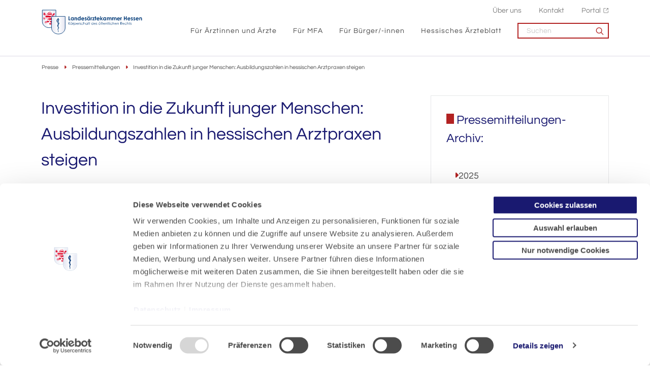

--- FILE ---
content_type: text/html; charset=utf-8
request_url: https://www.laekh.de/presse/pressemitteilungen/detail/investition-in-die-zukunft-junger-menschen-ausbildungszahlen-in-hessischen-arztpraxen-steigen
body_size: 13478
content:
<!DOCTYPE html>
<html lang="de">
<head>

<meta charset="utf-8">
<!-- 
	- - - - - - - - - - - - - - - - - - - - - - - - - - - - - - - - - - - - - - - - - - - - - - - - - - - - -
	
	                                                   .:/+//-`        `-:/++/:`
	                                                `+yhhhhhhhhy+-  `:oyhhhhhhhhs:
	                                               .yhhhhhhhhhhhhhs+yhhhhhhhhhhhhh+
	yMMMMMN`  +MMMMMy   dMMMMM` dMMMMMMMMMMMMMd    shhhhhhhhhhhhhhhhhhhhhhhhhhhhhhh-
	 yMMMMN`  +MMMMMy   dMMMMm` dMMMMMMMMMMMMMd    hhhhhhhhhhhhhhhhhhhhhhhhhhhhhhhh/
	 .NMMMMo  dMMMMMM. -MMMMM/  dMMMMd             yhhhhhhhhhhhhhhhhhhhhhhhhhhhhhhh:
	  oMMMMN`-MMMMMMMs yMMMMm   dMMMMs             :hhhhhhhhhhhhhhhhhhhhhhhhhhhhhhs`
	  `mMMMMoyMMMMMMMN-MMMMM/   dMMMMNmmmmm+        /hhhhhhhhhhhhhhhhhhhhhhhhhhhhy.
	   /MMMMNNMMMsMMMMNMMMMd    dMMMMMMMMMM+         :yhhhhhhhhhhhhhhhhhhhhhhhhho`
	    dMMMMMMMN`dMMMMMMMM:    dMMMMh                .ohhhhhhhhhhhhhhhhhhhhhhy:`
	    -MMMMMMMy /MMMMMMMd     dMMMMs                  -shhhhhhhhhhhhhhhhhhy+`
	     yMMMMMM: `NMMMMMM:     dMMMMNddddddddy          `-ohhhhhhhhhhhhhhy+.
	     .NMMMMm   sMMMMMh      dMMMMMMMMMMMMMd            `-oyhhhhhhhhhy/.
	                                                          -oyhhhhhs/`
	                                                            .+yhs:`
	                                                              .:.
	           MMMMMMMMMMMMMMMM :NMMMMo   .mMMMMh` sMMMMMMMMMMMNd      hNMMMMMMMNdo    MMMMMMMMMMMMMs
	           mmmmmMMMMMNmmmmm  /MMMMM: `hMMMMd`  sMMMMMmmmmMMMMMs   MMMMMmdmNMMMMd   mmmmmNMMMMMMMs
	                dMMMMs        +MMMMN.sMMMMd.   sMMMMd    oMMMMM :MMMMM/`  -mMMMMs     -odMMMMNdo.
	                dMMMMo         oMMMMmMMMMm.    sMMMMd    oMMMMM +MMMMM     yMMMMd    yMMMMMMMd/`
	                dMMMMo          sMMMMMMMN.     sMMMMMmmmNMMMMN  +MMMMM     yMMMMd    -dMNmNMMMMd.
	                dMMMMo           yMMMMMN-      sMMMMMMMMMMNmy   +MMMMM     yMMMMd          hMMMMh
	                dMMMMo            MMMMMo       sMMMMm           /MMMMM.    dMMMMh  hhhhs   sMMMMN
	                dMMMMo            MMMMM+       sMMMMd           `mMMMMms+odMMMMM:  MMMMMy+sMMMMMs
	                dMMMMo            MMMMM+       sMMMMd            `yMMMMMMMMMMMm:   /mMMMMMMMMMNs
	                dMMMMo            MMMMM+       sMMMMd              .+ydmmmmho-      /sdmmmmmdy+`
	
	
	
	
	
	
	
	Auch unter der Haube geht’s bei uns mit Leidenschaft zu.
	© SCHAFFRATH ⋅|⋅ Deine TYPO3-Agentur ⋅|⋅ www.schaffrath.de/digital
	
	✔erfahren  ✔agil  ✔zertifiziert  ✔partnerschaftlich
	
	- - - - - - - - - - - - - - - - - - - - - - - - - - - - - - - - - - - - - - - - - - - - - - - - - - - - -

	This website is powered by TYPO3 - inspiring people to share!
	TYPO3 is a free open source Content Management Framework initially created by Kasper Skaarhoj and licensed under GNU/GPL.
	TYPO3 is copyright 1998-2026 of Kasper Skaarhoj. Extensions are copyright of their respective owners.
	Information and contribution at https://typo3.org/
-->


<link rel="icon" href="/_assets/d49b1b5a02c5e94b6bb9c00570a48fa0/Images/favicon.ico" type="image/vnd.microsoft.icon">
<title>Investition in die Zukunft junger Menschen: Ausbildungszahlen in hessischen Arztpraxen steigen</title>
<meta name="generator" content="TYPO3 CMS">
<meta name="description" content="Ärztinnen und Ärzte in Hessen bilden mehr Fachkräfte aus. Die Ausbildungszahlen der Medizinischen Fachangestellten (MFA) in hessischen Arztpraxen sind">
<meta name="viewport" content="width=device-width, initial-scale=1.0001, minimum-scale=1.0001, maximum-scale=2.0001, user-scalable=yes">
<meta name="robots" content="index, follow">
<meta property="og:site_name" content="Landesärztekammer Hessen">
<meta property="og:title" content="Investition in die Zukunft junger Menschen: Ausbildungszahlen in hessischen Arztpraxen steigen">
<meta property="og:type" content="article">
<meta property="og:url" content="https://www.laekh.de/presse/pressemitteilungen/detail/investition-in-die-zukunft-junger-menschen-ausbildungszahlen-in-hessischen-arztpraxen-steigen">
<meta property="og:updated_time" content="2023-11-07T17:11:04+01:00">
<meta property="og:description" content="Ärztinnen und Ärzte in Hessen bilden mehr Fachkräfte aus. Die Ausbildungszahlen der Medizinischen Fachangestellten (MFA) in hessischen Arztpraxen sind">
<meta property="og:image" content="https://www.laekh.de/_assets/d49b1b5a02c5e94b6bb9c00570a48fa0/Images/socialmedia-placeholder-facebook.jpg">
<meta name="twitter:title" content="Investition in die Zukunft junger Menschen: Ausbildungszahlen in hessischen Arztpraxen steigen">
<meta name="twitter:description" content="Ärztinnen und Ärzte in Hessen bilden mehr Fachkräfte aus. Die Ausbildungszahlen der Medizinischen Fachangestellten (MFA) in hessischen Arztpraxen sind">
<meta name="twitter:card" content="summary">
<meta name="twitter:image" content="https://www.laekh.de/_assets/d49b1b5a02c5e94b6bb9c00570a48fa0/Images/socialmedia-placeholder-facebook.jpg">
<meta name="twitter:type" content="article">
<meta name="format-detection" content="telephone=no">


<link rel="stylesheet" href="/_assets/d49b1b5a02c5e94b6bb9c00570a48fa0/Styles/Vendor/icon-fonts/fontawesome/6.5.1/all.css?1764580035" media="all">
<link rel="stylesheet" href="/_assets/d49b1b5a02c5e94b6bb9c00570a48fa0/Styles/Vendor/icon-fonts/fontawesome/6.5.1/fontawesome.css?1764580035" media="all">
<link rel="stylesheet" href="/_assets/d49b1b5a02c5e94b6bb9c00570a48fa0/Styles/Vendor/icon-fonts/font-icons/font-icons.css?1764580035" media="all">
<link rel="stylesheet" href="/typo3temp/assets/compressed/merged-f9d46e357ae9c4e857f95c9adf2c89b5-6fb56d45d2a88fa1f3532397190f3fde.css?1764580131" media="all">


<script src="https://consent.cookiebot.com/uc.js?cbid=91dddce8-a833-4df1-9bd9-b60569bd151f&amp;blockingmode=auto&amp;culture=DE" type="text/javascript" async="async"></script>

<script>
/*<![CDATA[*/
/*cookie-consent*/
var tt = 'ma', tracking = false;
/* Matomo */
var _paq = _paq = window._paq = window._paq || [];function trackingInit() {  if (!tracking) {    _paq.push(['trackPageView']);    _paq.push(['enableLinkTracking']);    _paq.push(['enableHeartBeatTimer']);    (function() {      var u = 'https://piwik.laekh.de/';      _paq.push(['setTrackerUrl', u + 'piwik.php']);      _paq.push(['setSiteId', '4']);      var d = document.createElement('script');      d.async = true;      d.defer = true;      d.src = u + 'piwik.js';      document.head.appendChild(d);    })();    tracking = true;  }}
window.addEventListener('CookiebotOnLoad', function() {  window.CookieConsent.mutateEventListeners = false;});function setConsent() {  if (typeof Cookiebot !== 'undefined' && Cookiebot.consent.statistics) {trackingInit();  }}window.addEventListener('CookiebotOnAccept', setConsent);setConsent()
/* extended tracking */
var analyse = document.createElement('script');analyse.src = '/_assets/b3c51207fe5864c73490a115920819e5/JavaScript/analyse.js';document.head.appendChild(analyse);

/*]]>*/
</script>

<link rel="canonical" href="https://www.laekh.de/presse/pressemitteilungen/detail/investition-in-die-zukunft-junger-menschen-ausbildungszahlen-in-hessischen-arztpraxen-steigen"/>
</head>
<body class=" subpage is-template-version2"> 

    <a id="top" title="Nach oben"></a>
	

<header class="header" data-type="sticky">
    <div class="container flex">
        <div class="logo-wrap">
            
    <div class="header-logo logo-in-navi">
        <a class="logolink" title="Zur Startseite" href="/">
            <img title="Landesärztekammer Hessen" alt="Logo Landesärztekammer Hessen" src="/_assets/d49b1b5a02c5e94b6bb9c00570a48fa0/Images/logo/Logo_blau_rgb_300px.svg" width="300" height="75" />
        </a>
    </div>

        </div>

        
    <button aria-haspopup="menu" aria-label="Mobiles Menu" type="button" title="Mobiles Menu" class="lns-nav-trigger menu-trigger" data-type="toggle" data-dest="body" data-classname="mainmenu-isopen">
        <span class="bars"></span>
        <span class="bars"></span>
        <span class="bars"></span>
    </button>


        <div class="navi-wrap">
            <div class="meta-navi-wrap in-desktopnavi hidden-xs hidden-sm hidden-md hidden-lg">
                
    <nav class="meta-navi">
        <ul>


    
        
    
        <li class=" ">
            <a href="/ueber-uns" target="_self">Über uns</a>
            
        </li>
    

    
        
    
        <li class=" ">
            <a href="/kontakt" target="_self">Kontakt</a>
            
        </li>
    

    
        
    
        <li class=" ">
            <a href="https://portal.laekh.de" target="_blank">Portal</a>
            
        </li>
    

    













</ul>
    </nav>

            </div>

            <div class="main-navi-wrap">
                <div id="lns-nav">
                    <div class="search searchfield navi-searchfield searchfield-in-mobilenavi hidden-xl hidden-xxl">
                        <div class="tx_solr">
                            <form class="tx-solr-search-form-pi-results" method="get" action="/suche" accept-charset="utf-8" rel="nofollow">
                                <fieldset>
                                    <input type="text" class="tx-solr-q lns-solr-livesearch" autocomplete="off" name="q" placeholder="Suchen" />
                                    <button><i class="icon-line-search"></i></button>
                                </fieldset>
                            </form>
                        </div>
                    </div>

                    <nav class="main-menu" id="mainmenu">
                        <ul class="lvl-0">
                            


    
        
    
        <li class="sub ">
            <a href="/fuer-aerztinnen-und-aerzte" target="_self">Für Ärztinnen und Ärzte</a>
            
                <i class="menu-sub level-1 icon-open-submenu"></i>
                
    
        <ul class="lvl-1">
            
                <li class="sub-col ">
                    <a href="/ueber-uns/standort-bad-nauheim/akademie-fuer-aerztliche-fort-und-weiterbildung" target="_self">Akademie für Ärztliche Fort- und Weiterbildung<hr /></a>

                    
                </li>
            
                <li class="sub-col ">
                    <a href="/fuer-aerztinnen-und-aerzte/mitgliedschaft" target="_self">Mitgliedschaft<hr /></a>

                    
                        <i class="menu-sub level-2 icon-open-submenu"></i>

                        <ul class="lvl-2">
                            
                                <li class="">
                                    <a href="/fuer-aerztinnen-und-aerzte/mitgliedschaft/approbation-als-aerztin-arzt-in-hessen" target="_self">Approbation als Ärztin/Arzt in Hessen</a>
                                </li>
                            
                                <li class="">
                                    <a href="/fuer-aerztinnen-und-aerzte/mitgliedschaft/anmeldung" target="_self">Anmeldung</a>
                                </li>
                            
                                <li class="">
                                    <a href="/fuer-aerztinnen-und-aerzte/mitgliedschaft/mitgliedsbeitrag" target="_self">Mitgliedsbeitrag</a>
                                </li>
                            
                                <li class="">
                                    <a href="/fuer-aerztinnen-und-aerzte/mitgliedschaft/aenderungsmeldung" target="_self">Änderungsmeldung</a>
                                </li>
                            
                                <li class="">
                                    <a href="/fuer-aerztinnen-und-aerzte/mitgliedschaft/arztausweis" target="_self">Arztausweis</a>
                                </li>
                            
                                <li class="">
                                    <a href="/fuer-aerztinnen-und-aerzte/mitgliedschaft/elektronischer-heilberufsausweis-ehba" target="_self">Elektronischer Heilberufsausweis (eHBA)</a>
                                </li>
                            
                                <li class="">
                                    <a href="/fuer-aerztinnen-und-aerzte/mitgliedschaft/smc-b-fuer-privataerztinnen-und-privataerzte" target="_self">SMC-B für Privatärztinnen und Privatärzte</a>
                                </li>
                            
                                <li class="">
                                    <a href="/fuer-aerztinnen-und-aerzte/mitgliedschaft/efn-barcode-bestellung" target="_self">EFN-Barcode-Bestellung</a>
                                </li>
                            
                                <li class="">
                                    <a href="/ueber-uns/bezirksaerztekammern" target="_self">Bezirksärztekammern</a>
                                </li>
                            
                                <li class="">
                                    <a href="/ueber-uns/versorgungswerk" target="_self">Versorgungswerk</a>
                                </li>
                            
                        </ul>
                    
                </li>
            
                <li class="sub-col ">
                    <a href="/fuer-aerztinnen-und-aerzte/weiterbildung" target="_self">Weiterbildung<hr /></a>

                    
                        <i class="menu-sub level-2 icon-open-submenu"></i>

                        <ul class="lvl-2">
                            
                                <li class="">
                                    <a href="/fuer-aerztinnen-und-aerzte/weiterbildung/evaluation-der-weiterbildung" target="_self">Evaluation der Weiterbildung</a>
                                </li>
                            
                                <li class="">
                                    <a href="/fuer-aerztinnen-und-aerzte/weiterbildung/aerztinnen-und-aerzte-in-weiterbildung" target="_self">Ärztinnen und Ärzte in Weiterbildung</a>
                                </li>
                            
                                <li class="">
                                    <a href="/fuer-aerztinnen-und-aerzte/weiterbildung/weiterbildungsbefugte" target="_self">Weiterbildungsbefugte</a>
                                </li>
                            
                                <li class="">
                                    <a href="/fuer-aerztinnen-und-aerzte/weiterbildung/weiterbildungsordnungen-antragstellung-und-formulare" target="_self">Weiterbildungsordnungen, Antragstellung und Formulare</a>
                                </li>
                            
                                <li class="">
                                    <a href="/fuer-aerztinnen-und-aerzte/weiterbildung/kontakt" target="_self">Kontakt</a>
                                </li>
                            
                        </ul>
                    
                </li>
            
                <li class="sub-col ">
                    <a href="/fuer-aerztinnen-und-aerzte/weitere-qualifikationen-fachkunden" target="_self">Weitere Qualifikationen/Fachkunden<hr /></a>

                    
                        <i class="menu-sub level-2 icon-open-submenu"></i>

                        <ul class="lvl-2">
                            
                                <li class="">
                                    <a href="/fuer-aerztinnen-und-aerzte/weitere-qualifikationen-fachkunden/qualifikation-zur-fachgebundenen-genetischen-beratung" target="_self">Qualifikation zur fachgebundenen genetischen Beratung</a>
                                </li>
                            
                                <li class="">
                                    <a href="/fuer-aerztinnen-und-aerzte/weitere-qualifikationen-fachkunden/leitender-notarzt-aerztlicher-leiter-rettungsdienst" target="_self">Leitender Notarzt / Ärztlicher Leiter Rettungsdienst</a>
                                </li>
                            
                                <li class="">
                                    <a href="/fuer-aerztinnen-und-aerzte/weitere-qualifikationen-fachkunden/fachkunden-im-strahlenschutz" target="_self">Fachkunden im Strahlenschutz</a>
                                </li>
                            
                                <li class="">
                                    <a href="/fuer-aerztinnen-und-aerzte/weitere-qualifikationen-fachkunden/nisv-laserbehandlungen" target="_self">NiSV-Laserbehandlungen</a>
                                </li>
                            
                        </ul>
                    
                </li>
            
                <li class="sub-col ">
                    <a href="/fuer-aerztinnen-und-aerzte/fortbildung" target="_self">Fortbildung<hr /></a>

                    
                        <i class="menu-sub level-2 icon-open-submenu"></i>

                        <ul class="lvl-2">
                            
                                <li class="">
                                    <a href="/fuer-aerztinnen-und-aerzte/fortbildung/fortbildungspunktekonto" target="_self">Fortbildungspunktekonto</a>
                                </li>
                            
                                <li class="">
                                    <a href="/fuer-aerztinnen-und-aerzte/fortbildung/zertifizierung-von-fortbildungsveranstaltungen" target="_self">Zertifizierung von Fortbildungsveranstaltungen</a>
                                </li>
                            
                                <li class="">
                                    <a href="/fuer-aerztinnen-und-aerzte/fortbildung/punktemeldung-fuer-veranstalter-innen" target="_self">Punktemeldung für Veranstalter/-innen</a>
                                </li>
                            
                                <li class="">
                                    <a href="/fuer-aerztinnen-und-aerzte/fortbildung/fobiapp-web" target="_self">FobiApp-Web</a>
                                </li>
                            
                        </ul>
                    
                </li>
            
                <li class="sub-col ">
                    <a href="/fuer-aerztinnen-und-aerzte/junge-aerztinnen-und-aerzte-berufseinstieg" target="_self">Junge Ärztinnen und Ärzte/Berufseinstieg<hr /></a>

                    
                        <i class="menu-sub level-2 icon-open-submenu"></i>

                        <ul class="lvl-2">
                            
                                <li class="">
                                    <a href="/fuer-aerztinnen-und-aerzte/junge-aerztinnen-und-aerzte-berufseinstieg/kammermitgliedschaft" target="_self">Kammermitgliedschaft</a>
                                </li>
                            
                                <li class="">
                                    <a href="/fuer-aerztinnen-und-aerzte/junge-aerztinnen-und-aerzte-berufseinstieg/wichtige-dokumente-arztausweis-etc" target="_self">Wichtige Dokumente (Arztausweis etc.)</a>
                                </li>
                            
                                <li class="">
                                    <a href="/fuer-aerztinnen-und-aerzte/junge-aerztinnen-und-aerzte-berufseinstieg/approbation" target="_self">Approbation</a>
                                </li>
                            
                                <li class="">
                                    <a href="/fuer-aerztinnen-und-aerzte/junge-aerztinnen-und-aerzte-berufseinstieg/haftung-und-versicherung" target="_self">Haftung und Versicherung</a>
                                </li>
                            
                                <li class="">
                                    <a href="/fuer-aerztinnen-und-aerzte/junge-aerztinnen-und-aerzte-berufseinstieg/altersvorsorge-versorgungswerk-etc" target="_self">Altersvorsorge (Versorgungswerk etc.)</a>
                                </li>
                            
                                <li class="">
                                    <a href="/fuer-aerztinnen-und-aerzte/junge-aerztinnen-und-aerzte-berufseinstieg/weiterbildung-verstehen" target="_self">Weiterbildung verstehen</a>
                                </li>
                            
                                <li class="">
                                    <a href="/fuer-aerztinnen-und-aerzte/junge-aerztinnen-und-aerzte-berufseinstieg/wie-ist-die-aerzteschaft-organisiert" target="_self">Wie ist die Ärzteschaft organisiert?</a>
                                </li>
                            
                                <li class="">
                                    <a href="/fuer-aerztinnen-und-aerzte/junge-aerztinnen-und-aerzte-berufseinstieg/junge-kammer" target="_self">Junge Kammer</a>
                                </li>
                            
                        </ul>
                    
                </li>
            
                <li class="sub-col ">
                    <a href="/fuer-aerztinnen-und-aerzte/qualitaetssicherung" target="_self">Qualitätssicherung<hr /></a>

                    
                        <i class="menu-sub level-2 icon-open-submenu"></i>

                        <ul class="lvl-2">
                            
                                <li class="">
                                    <a href="/fuer-aerztinnen-und-aerzte/qualitaetssicherung/qualitaetssicherung-haemotherapie" target="_self">Qualitätssicherung Hämotherapie</a>
                                </li>
                            
                                <li class="">
                                    <a href="/fuer-aerztinnen-und-aerzte/qualitaetssicherung/peer-review" target="_self">Peer Review</a>
                                </li>
                            
                                <li class="">
                                    <a href="/fuer-aerztinnen-und-aerzte/qualitaetssicherung/reproduktionsmedizin" target="_self">Reproduktionsmedizin</a>
                                </li>
                            
                                <li class="">
                                    <a href="/fuer-aerztinnen-und-aerzte/qualitaetssicherung/transplantationsbeauftragte" target="_self">Transplantationsbeauftragte</a>
                                </li>
                            
                                <li class="">
                                    <a href="/fuer-aerztinnen-und-aerzte/qualitaetssicherung/versorgungsforschung" target="_self">Versorgungsforschung</a>
                                </li>
                            
                                <li class="">
                                    <a href="/fuer-aerztinnen-und-aerzte/qualitaetssicherung/veroeffentlichungen" target="_self">Veröffentlichungen</a>
                                </li>
                            
                                <li class="">
                                    <a href="/fuer-aerztinnen-und-aerzte/qualitaetssicherung/patientensicherheit" target="_self">Patientensicherheit</a>
                                </li>
                            
                                <li class="">
                                    <a href="/fuer-aerztinnen-und-aerzte/qualitaetssicherung/kurs-weiterbildung-aerztliches-qualitaetsmanagement" target="_self">Kurs-Weiterbildung &quot;Ärztliches Qualitätsmanagement&quot;</a>
                                </li>
                            
                        </ul>
                    
                </li>
            
                <li class="sub-col ">
                    <a href="/fuer-aerztinnen-und-aerzte/rund-ums-recht" target="_self">Rund ums Recht<hr /></a>

                    
                        <i class="menu-sub level-2 icon-open-submenu"></i>

                        <ul class="lvl-2">
                            
                                <li class="">
                                    <a href="/fuer-aerztinnen-und-aerzte/rund-ums-recht/rechtsquellen" target="_self">Rechtsquellen</a>
                                </li>
                            
                                <li class="">
                                    <a href="/fuer-aerztinnen-und-aerzte/rund-ums-recht/publikationen-und-merkblaetter" target="_self">Publikationen und Merkblätter</a>
                                </li>
                            
                                <li class="">
                                    <a href="/fuer-aerztinnen-und-aerzte/rund-ums-recht/rechtsabteilung" target="_self">Rechtsabteilung</a>
                                </li>
                            
                                <li class="">
                                    <a href="/fuer-aerztinnen-und-aerzte/rund-ums-recht/rechtsfragen-zum-gebuehrenrecht" target="_self">Rechtsfragen zum Gebührenrecht</a>
                                </li>
                            
                                <li class="">
                                    <a href="/fuer-aerztinnen-und-aerzte/rund-ums-recht/gutachterbenennenungen" target="_self">Gutachterbenennenungen</a>
                                </li>
                            
                                <li class="">
                                    <a href="/fuer-aerztinnen-und-aerzte/rund-ums-recht/certificate-of-good-standing" target="_self">Certificate of Good Standing</a>
                                </li>
                            
                                <li class="">
                                    <a href="/fuer-aerztinnen-und-aerzte/rund-ums-recht/berufsgerichtsabteilung" target="_self">Berufsgerichtsabteilung</a>
                                </li>
                            
                                <li class="">
                                    <a href="/fuer-aerztinnen-und-aerzte/rund-ums-recht/ethik-kommission" target="_self">Ethik-Kommission</a>
                                </li>
                            
                                <li class="">
                                    <a href="/fuer-aerztinnen-und-aerzte/rund-ums-recht/clearingstelle" target="_self">Clearingstelle</a>
                                </li>
                            
                                <li class="">
                                    <a href="/fuer-aerztinnen-und-aerzte/rund-ums-recht/aerztliche-dokumentation-nach-gewalthandlungen" target="_self">Ärztliche Dokumentation nach Gewalthandlungen</a>
                                </li>
                            
                                <li class="">
                                    <a href="/fuer-aerztinnen-und-aerzte/rund-ums-recht/datenschutz-dsgvo" target="_self">Datenschutz/DSGVO</a>
                                </li>
                            
                                <li class="">
                                    <a href="/ueber-uns/ombudspersonen" target="_self">Ombudspersonen</a>
                                </li>
                            
                        </ul>
                    
                </li>
            
                <li class="sub-col ">
                    <a href="/fuer-aerztinnen-und-aerzte/fachsprach-und-kenntnispruefungen" target="_self">Fachsprach- und Kenntnisprüfungen<hr /></a>

                    
                </li>
            
                <li class="sub-col ">
                    <a href="/fuer-aerztinnen-und-aerzte/betriebsaerztliche-sicherheitstechnische-praxisbetreuung" target="_self">Betriebsärztliche - sicherheitstechnische Praxisbetreuung<hr /></a>

                    
                </li>
            
                <li class="sub-col ">
                    <a href="/fuer-aerztinnen-und-aerzte/gewalt-gegen-aerzte" target="_self">Gewalt gegen Ärzte<hr /></a>

                    
                </li>
            
        </ul>
    

            
        </li>
    

    
        
    
        <li class="sub ">
            <a href="/fuer-mfa" target="_self">Für MFA</a>
            
                <i class="menu-sub level-1 icon-open-submenu"></i>
                
    
        <ul class="lvl-1">
            
                <li class="sub-col ">
                    <a href="/fuer-mfa/mfa-beruf-mit-zukunft" target="_self">MFA - Beruf mit Zukunft<hr /></a>

                    
                        <i class="menu-sub level-2 icon-open-submenu"></i>

                        <ul class="lvl-2">
                            
                                <li class="">
                                    <a href="/fuer-mfa/mfa-beruf-mit-zukunft/berufsinfos" target="_self">Berufsinfos</a>
                                </li>
                            
                                <li class="">
                                    <a href="/fuer-mfa/mfa-beruf-mit-zukunft/ausbildung" target="_self">Ausbildung</a>
                                </li>
                            
                                <li class="">
                                    <a href="/fuer-mfa/mfa-beruf-mit-zukunft/voraussetzungen" target="_self">Voraussetzungen</a>
                                </li>
                            
                                <li class="">
                                    <a href="/fuer-mfa/mfa-beruf-mit-zukunft/verguetung" target="_self">Vergütung</a>
                                </li>
                            
                                <li class="">
                                    <a href="/fuer-mfa/mfa-beruf-mit-zukunft/zukunftsaussichten" target="_self">Zukunftsaussichten</a>
                                </li>
                            
                                <li class="">
                                    <a href="/fuer-mfa/mfa-beruf-mit-zukunft/stimmen-aus-der-praxis" target="_self">Stimmen aus der Praxis</a>
                                </li>
                            
                                <li class="">
                                    <a href="/fuer-mfa/mfa-beruf-mit-zukunft/bewerbungstipps" target="_self">Bewerbungstipps</a>
                                </li>
                            
                                <li class="">
                                    <a href="/fuer-mfa/mfa-beruf-mit-zukunft/jobboerse" target="_self">Jobbörse</a>
                                </li>
                            
                                <li class="">
                                    <a href="/fuer-mfa/mfa-beruf-mit-zukunft/kontakt" target="_self">Kontakt</a>
                                </li>
                            
                        </ul>
                    
                </li>
            
                <li class="sub-col ">
                    <a href="/fuer-mfa/berufsausbildung" target="_self">Berufsausbildung<hr /></a>

                    
                        <i class="menu-sub level-2 icon-open-submenu"></i>

                        <ul class="lvl-2">
                            
                                <li class="">
                                    <a href="/fuer-mfa/berufsausbildung/kontakt-mfa-ausbildungswesen" target="_self">Kontakt: MFA-Ausbildungswesen</a>
                                </li>
                            
                                <li class="">
                                    <a href="/fuer-mfa/berufsausbildung/berufsausbildungsvertrag-und-vorschriften" target="_self">Berufsausbildungsvertrag und Vorschriften</a>
                                </li>
                            
                                <li class="">
                                    <a href="/fuer-mfa/berufsausbildung/eignungstest" target="_self">Eignungstest</a>
                                </li>
                            
                                <li class="">
                                    <a href="/fuer-mfa/berufsausbildung/ausbildungsberatung-quabb" target="_self">Ausbildungsberatung/QuABB</a>
                                </li>
                            
                                <li class="">
                                    <a href="/fuer-mfa/berufsausbildung/pruefungen" target="_self">Prüfungen</a>
                                </li>
                            
                                <li class="">
                                    <a href="/fuer-mfa/berufsausbildung/pruefungstermine" target="_self">Prüfungstermine</a>
                                </li>
                            
                                <li class="">
                                    <a href="/fuer-mfa/berufsausbildung/ueberbetriebliche-ausbildung" target="_self">Überbetriebliche Ausbildung</a>
                                </li>
                            
                                <li class="">
                                    <a href="/fuer-mfa/fortbildung-fuer-mfa/pruefungsvorbereitungs-und-fortbildungskurse-fuer-auszubildende" target="_self">Prüfungsvorbereitungs- und Fortbildungskurse für Auszubildende</a>
                                </li>
                            
                                <li class="">
                                    <a href="/fuer-mfa/berufsausbildung/berufsschulen" target="_self">Berufsschulen</a>
                                </li>
                            
                                <li class="">
                                    <a href="/fuer-mfa/berufsausbildung/betriebspraktika" target="_self">Betriebspraktika</a>
                                </li>
                            
                                <li class="">
                                    <a href="/fuer-mfa/berufsausbildung/foerderprogramme-eq" target="_self">Förderprogramme/EQ</a>
                                </li>
                            
                                <li class="">
                                    <a href="/fuer-mfa/berufsausbildung/ausbildung-in-teilzeit" target="_self">Ausbildung in Teilzeit</a>
                                </li>
                            
                        </ul>
                    
                </li>
            
                <li class="sub-col ">
                    <a href="/fuer-mfa/fortbildung-fuer-mfa" target="_self">Fortbildung für MFA<hr /></a>

                    
                        <i class="menu-sub level-2 icon-open-submenu"></i>

                        <ul class="lvl-2">
                            
                                <li class="">
                                    <a href="/fuer-mfa/fortbildung-fuer-mfa/aktuelle-fortbildungsangebote" target="_self">Aktuelle Fortbildungsangebote</a>
                                </li>
                            
                                <li class="">
                                    <a href="/fuer-mfa/fortbildung-fuer-mfa/ein-und-mehrtaegige-fortbildungsveranstaltungen" target="_self">Ein- und mehrtägige Fortbildungsveranstaltungen</a>
                                </li>
                            
                                <li class="">
                                    <a href="/fuer-mfa/fortbildung-fuer-mfa/qualifizierungslehrgaenge" target="_self">Qualifizierungslehrgänge</a>
                                </li>
                            
                                <li class="">
                                    <a href="/fuer-mfa/fortbildung-fuer-mfa/aufstiegsfortbildung-fachwirt-fachwirtin-fuer-ambulante-medizinische-versorgung" target="_self">Aufstiegsfortbildung Fachwirt/Fachwirtin für ambulante medizinische Versorgung</a>
                                </li>
                            
                                <li class="">
                                    <a href="/fuer-mfa/fortbildung-fuer-mfa/pruefungsvorbereitungs-und-fortbildungskurse-fuer-auszubildende" target="_self">Prüfungsvorbereitungs- und Fortbildungskurse für Auszubildende</a>
                                </li>
                            
                                <li class="">
                                    <a href="/fuer-mfa/fortbildung-fuer-mfa/kontakt-carl-oelemann-schule" target="_self">Kontakt: Carl-Oelemann-Schule</a>
                                </li>
                            
                                <li class="">
                                    <a href="/fuer-mfa/fortbildung-fuer-mfa/bildergalerie" target="_self">Bildergalerie</a>
                                </li>
                            
                                <li class="">
                                    <a href="/fuer-mfa/fortbildung-fuer-mfa/zertifizierungen" target="_self">Zertifizierungen</a>
                                </li>
                            
                                <li class="">
                                    <a href="/fuer-mfa/fortbildung-fuer-mfa/weiter-gehts-fortbilden-und-durchstarten" target="_self">&quot;Weiter geht&#039;s - fortbilden und durchstarten&quot;</a>
                                </li>
                            
                                <li class="">
                                    <a href="/fuer-mfa/fortbildung-fuer-mfa/foerderprogramme" target="_self">Förderprogramme</a>
                                </li>
                            
                        </ul>
                    
                </li>
            
                <li class="sub-col ">
                    <a href="/fuer-mfa/jobboerse" target="_self">Jobbörse<hr /></a>

                    
                        <i class="menu-sub level-2 icon-open-submenu"></i>

                        <ul class="lvl-2">
                            
                                <li class="">
                                    <a href="/fuer-mfa/jobboerse/biete-ausbildungsplatz" target="_self">Biete Ausbildungsplatz</a>
                                </li>
                            
                                <li class="">
                                    <a href="/fuer-mfa/jobboerse/biete-arbeitsplatz" target="_self">Biete Arbeitsplatz</a>
                                </li>
                            
                                <li class="">
                                    <a href="/fuer-mfa/jobboerse/suche-ausbildungsplatz" target="_self">Suche Ausbildungsplatz</a>
                                </li>
                            
                                <li class="">
                                    <a href="/fuer-mfa/jobboerse/suche-arbeitsplatz" target="_self">Suche Arbeitsplatz</a>
                                </li>
                            
                        </ul>
                    
                </li>
            
                <li class="sub-col ">
                    <a href="/fuer-mfa/arbeitsverhaeltnis" target="_self">Arbeitsverhältnis<hr /></a>

                    
                        <i class="menu-sub level-2 icon-open-submenu"></i>

                        <ul class="lvl-2">
                            
                                <li class="">
                                    <a href="/fuer-mfa/arbeitsverhaeltnis/muster-arbeitsvertrag" target="_self">Muster-Arbeitsvertrag</a>
                                </li>
                            
                                <li class="">
                                    <a href="/fuer-mfa/arbeitsverhaeltnis/tarifvertraege" target="_self">Tarifverträge</a>
                                </li>
                            
                                <li class="">
                                    <a href="/fuer-mfa/arbeitsverhaeltnis/ehrungen-fuer-langjaehrig-taetige-arzthelfer-innen-und-mfa" target="_self">Ehrungen für langjährig tätige Arzthelfer/-innen und MFA</a>
                                </li>
                            
                                <li class="">
                                    <a href="/fuer-mfa/arbeitsverhaeltnis/bildungsurlaub" target="_self">Bildungsurlaub</a>
                                </li>
                            
                                <li class="">
                                    <a href="/fuer-mfa/arbeitsverhaeltnis/altersversorgung" target="_self">Altersversorgung</a>
                                </li>
                            
                        </ul>
                    
                </li>
            
                <li class="sub-col ">
                    <a href="/fuer-mfa/mutterschutz" target="_self">Mutterschutz<hr /></a>

                    
                </li>
            
                <li class="sub-col ">
                    <a href="/fuer-mfa/anerkennung-auslaendischer-berufsabschluesse" target="_self">Anerkennung ausländischer Berufsabschlüsse<hr /></a>

                    
                </li>
            
                <li class="sub-col ">
                    <a href="/fuer-mfa/begabtenfoerderung" target="_self">Begabtenförderung<hr /></a>

                    
                </li>
            
        </ul>
    

            
        </li>
    

    
        
    
        <li class="sub ">
            <a href="/fuer-buerger-innen" target="_self">Für Bürger/-innen</a>
            
                <i class="menu-sub level-1 icon-open-submenu"></i>
                
    
        <ul class="lvl-1">
            
                <li class="sub-col ">
                    <a href="/fuer-buerger-innen/arztsuche" target="_self">Arztsuche<hr /></a>

                    
                </li>
            
                <li class="sub-col ">
                    <a href="/fuer-buerger-innen/patientenbeschwerden" target="_self">Patientenbeschwerden<hr /></a>

                    
                </li>
            
                <li class="sub-col ">
                    <a href="/fuer-buerger-innen/behandlungsfehler-gutachter-und-schlichtungsstelle" target="_self">Behandlungsfehler - Gutachter- und Schlichtungsstelle<hr /></a>

                    
                </li>
            
                <li class="sub-col ">
                    <a href="/fuer-buerger-innen/rechnungspruefung-goae" target="_self">Rechnungsprüfung - GOÄ<hr /></a>

                    
                </li>
            
                <li class="sub-col ">
                    <a href="/fuer-buerger-innen/ihr-gutes-recht" target="_self">Ihr gutes Recht<hr /></a>

                    
                        <i class="menu-sub level-2 icon-open-submenu"></i>

                        <ul class="lvl-2">
                            
                                <li class="">
                                    <a href="/fuer-buerger-innen/ihr-gutes-recht/patientenverfuegung" target="_self">Patientenverfügung</a>
                                </li>
                            
                                <li class="">
                                    <a href="/fuer-buerger-innen/ihr-gutes-recht/klinische-studien" target="_self">Klinische Studien</a>
                                </li>
                            
                                <li class="">
                                    <a href="/ueber-uns/ombudspersonen/ombudsstelle-fuer-faelle-von-missbrauch-in-aerztlichen-behandlungen" target="_self">Ombudsstelle für Fälle von Missbrauch in ärztlichen Behandlungen</a>
                                </li>
                            
                                <li class="">
                                    <a href="/ueber-uns/ombudspersonen/menschenrechts-rassismus-und-diskriminierungsbeauftragte" target="_self">Menschenrechts-, Rassismus- und Diskriminierungsbeauftragter</a>
                                </li>
                            
                                <li class="">
                                    <a href="/fuer-buerger-innen/ihr-gutes-recht/pid-ethikkommission" target="_self">PID-Ethikkommission</a>
                                </li>
                            
                        </ul>
                    
                </li>
            
                <li class="sub-col ">
                    <a href="/fuer-buerger-innen/praevention" target="_self">Prävention<hr /></a>

                    
                        <i class="menu-sub level-2 icon-open-submenu"></i>

                        <ul class="lvl-2">
                            
                                <li class="">
                                    <a href="/fuer-buerger-innen/praevention/lachgas" target="_self">Lachgas</a>
                                </li>
                            
                        </ul>
                    
                </li>
            
                <li class="sub-col ">
                    <a href="https://portal.laekh.de/validatedoc.jsp" target="_blank">Arztausweisvalidierung<hr /></a>

                    
                </li>
            
        </ul>
    

            
        </li>
    

    
        
    
        <li class=" ">
            <a href="/hessisches-aerzteblatt" target="_self">Hessisches Ärzteblatt</a>
            
        </li>
    

    














                        </ul>
                    </nav>

                    <div class="search searchfield navi-searchfield searchfield-in-desktopnavi hidden-lg hidden-md hidden-sm hidden-xs">
                        <div class="tx_solr">
                            <form class="tx-solr-search-form-pi-results" method="get" action="/suche" accept-charset="utf-8" rel="nofollow">
                                <fieldset>
                                    <input type="text" class="tx-solr-q lns-solr-livesearch" autocomplete="off" name="q" placeholder="Suchen" />
                                    <button class="tx-solr-submit"><i class="icon-line-search"></i></button>
                                </fieldset>
                            </form>
                        </div>
                    </div>

                    <div class="meta-navi-wrap in-mobilenavi hidden-xl hidden-xxl">
                        
    <nav class="meta-navi">
        <ul>


    
        
    
        <li class=" ">
            <a href="/ueber-uns" target="_self">Über uns</a>
            
        </li>
    

    
        
    
        <li class=" ">
            <a href="/kontakt" target="_self">Kontakt</a>
            
        </li>
    

    
        
    
        <li class=" ">
            <a href="https://portal.laekh.de" target="_blank">Portal</a>
            
        </li>
    

    













</ul>
    </nav>

                    </div>
                </div>
            </div>
        </div>
    </div>

    <div class="lns-nav-trigger lns-nav-close-overlay"></div>
</header>














	<main id="content" class="main">
        
		


		<div class="breadcrumbarea clearfix">
			<div class="container">
                <ul itemscope itemtype="http://schema.org/BreadcrumbList"><li itemscope itemtype="http://schema.org/ListItem" itemprop="itemListElement"><a href="/presse" title="Link zur Seite Presse" itemscope itemtype="http://schema.org/Thing" itemprop="item" itemid="/presse"><span itemprop="name">Presse</span></a><meta itemprop="position" content="1" /></li><li itemscope itemtype="http://schema.org/ListItem" itemprop="itemListElement"><a href="/presse/pressemitteilungen" title="Link zur Seite Pressemitteilungen" itemscope itemtype="http://schema.org/Thing" itemprop="item" itemid="/presse/pressemitteilungen"><span itemprop="name">Pressemitteilungen</span></a><meta itemprop="position" content="2" /></li><li itemscope itemtype="http://schema.org/ListItem" itemprop="itemListElement"><span itemscope itemtype="http://schema.org/Thing" itemprop="item" itemid="/presse/pressemitteilungen/detail/investition-in-die-zukunft-junger-menschen-ausbildungszahlen-in-hessischen-arztpraxen-steigen"><span itemprop="name">Investition in die Zukunft junger Menschen: Ausbildungszahlen in hessischen Arztpraxen steigen</span></span><meta itemprop="position" content="3" /></li></ul>
			</div>
		</div>
	




		<div class="container">
			<div class="row content clearfix">
				<!--TYPO3SEARCH_begin-->
				<div class="col-12 col-sm-12 col-md-12 col-lg-8 col-xl-8 contentcolumn">
                    
<div id="c765" class="lns-sitepackage frame frame-default frame-type-news_newsdetail layout-0   "><div class="0"><div class="news"><div class="newsdetail"><article class="article"><script type="application/ld+json">{
    "@context": "http://schema.org",
    "@type": "Article",
    "datePublished": "2023-11-07",
    "dateModified": "2020-04-06",
    "headline": "Investition in die Zukunft junger Menschen: Ausbildungszahlen in hessischen Arztpraxen steigen",
    "description": "",
    "articleBody": "<h3>Ärztinnen und Ärzte in Hessen bilden mehr Fachkräfte aus.</h3>\r\n<p>Die Ausbildungszahlen der Medizinischen Fachangestellten (MFA) in hessischen Arztpraxen sind 2019 gegenüber dem Vorjahr leicht gestiegen. So wurden zum 31.12.2019 insgesamt 1.150 Berufsausbildungsverträge abgeschlossen; 2018 waren es zum gleichen Zeitpunkt 1.135 Verträge. Von einer erfreulichen Jahresbilanz spricht Dr. med. Edgar Pinkowski, Präsident der Landesärztekammer Hessen. \"Die positive Entwicklung der Zahlen zeigt, dass niedergelassene Ärztinnen und Ärzte mit ihren Ausbildungsangeboten weiter in die Zukunft junger Menschen investieren\", erklärt Pinkowski. Damit tragen sie zugleich entscheidend dazu bei, die medizinische Versorgung der Bevölkerung zu sichern.\"</p>\r\n<p>Sie stehen Ärztinnen und Ärzte zu Seite: Medizinische Fachangestellte assistieren bei der Untersuchung, Behandlung, Betreuung und Beratung von Patienten und führen organisatorische und Verwaltungsarbeiten durch. \"Angesichts des zunehmenden Fachkräftemangels ist es wichtig, dass Ärztinnen und Ärzte Auszubildende für den Beruf der Medizinischen Fachangestellten einstellen, um damit auch im eigenen Interesse für qualifizierten Nachwuchs zu sorgen\", betont der hessische Ärztekammerpräsident.</p>\r\n<p>Die Landesärztekammer, die als Mitglied des Verbandes der Freien Berufe am Bündnis Ausbildung Hessen 2020 – 2024 beteiligt ist, unterstützt ausbildungswillige Praxen mit einem umfangreichen Service: Die MFA-Abteilung bietet eine persönliche telefonische Beratung für Fragen zum Berufsausbildungsvertrag, zum Ausbildungsverlauf und zur Zwischen- und Abschlussprüfung an. Als Online-Service sind weitere schriftliche Informationen auf der Website www.laekh.de in der <a class=\"external-link\" href=\"https://www.laekh.de/fuer-mfa/berufsausbildung\" title=\"Rubrik &quot;MFA&quot;\" target=\"_blank\">Rubrik \"MFA\"</a> eingestellt. Die <a class=\"internal-link\" href=\"t3://page?uid=64\" title=\"Jobbörse für Medizinische Fachangestellte\" target=\"_blank\">Jobbörse für Medizinische Fachangestellte</a> hilft bei der Suche nach einer bzw. einem neuen Auszubildenden.</p>\r\n<p>Darüber hinaus bietet die Carl-Oelemann-Schule der Landesärztekammer Hessen ein breit gefächertes Fortbildungsangebot und schafft somit die Voraussetzungen dafür, dass sich Medizinische Fachangestellte als Partner des Arztes bei der Patientenversorgung qualifizieren.</p>",
    "name": "Investition in die Zukunft junger Menschen: Ausbildungszahlen in hessischen Arztpraxen steigen",
    "mainEntityOfPage": "/presse/pressemitteilungen/detail/investition-in-die-zukunft-junger-menschen-ausbildungszahlen-in-hessischen-arztpraxen-steigen",
    "author": {
        "@type": "Organization",
        "name": "Landesärztekammer Hessen"
    },
    "publisher": {
        "@context": "http://schema.org",
        "@type": "Organization",
        "name": "Landesärztekammer Hessen",
        "url": "https://www.laekh.de/",
        "logo": {
            "@type": "ImageObject",
            "url": "https://www.laekh.de/_assets/d49b1b5a02c5e94b6bb9c00570a48fa0/Images/logo/Logo_blau_schatten_cmyk.png",
            "width": 150,
            "height": 59
        }
    },
    "image": {
        "@type": "ImageObject",
        "url": "https://www.laekh.de/_assets/d49b1b5a02c5e94b6bb9c00570a48fa0/Images/Extensions/news/theme-placeholder.jpg",
        "width": 600,
        "height": 600
    }
}</script><div class="news-detail-wrap"><div class="newstitle"><h1>Investition in die Zukunft junger Menschen: Ausbildungszahlen in hessischen Arztpraxen steigen</h1><div class="metainformation-wrap"><span class="date news-list-date "><time datetime="2020-01-28">
                28.01.2020
            </time></span><span class="category-wrap category news-list-category"><span>Pressemitteilung</span></span></div><div class="socialmedia"><ul class="sharing-list"><li class="socialmedia-icon"><div class="hi-icon-neg-wrap hi-icon-neg-effect-3 hi-icon-neg-effect-3b"><div class="social-icon si-facebook hi-icon-neg"><a href="#" class="" title="share on facebook" data-type="share-on-facebook" target="_blank"><i class="icon-facebook"></i></a></div></div></li><li class="socialmedia-icon"><div class="hi-icon-neg-wrap hi-icon-neg-effect-3 hi-icon-neg-effect-3b"><div class="social-icon si-whatsapp hi-icon-neg"><a href="#" class="" title="share by whatsapp" data-type="share-by-whatsapp" target='_blank'><i class="fab fa-whatsapp"></i></a></div></div></li><li class="socialmedia-icon"><div class="hi-icon-neg-wrap hi-icon-neg-effect-3 hi-icon-neg-effect-3b"><div class="social-icon si-mail hi-icon-neg"><a href="#" class="" title="share by mail" data-type="share-by-mail" data-subject="GEI - Linkempfehlung: " data-pre="Guten Tag, \n\nich empfehle den folgenden Artikel:" data-post="\n\nMit freundlichen Grüßen"><i class="icon-email3"></i></a></div></div></li><li class="socialmedia-icon"><div class="hi-icon-neg-wrap hi-icon-neg-effect-3 hi-icon-neg-effect-3b"><div class="social-icon si-print hi-icon-neg"><a href="#" title="print page" class="" onclick="window.print(); return false;" target="_blank"><i class="icon-printer"></i><span class="hidden">print</span></a></div></div></li></ul></div></div><div class="news-image-wrap layout-big without-image"></div><div class="news-text-wrap"><div class="ce-bodytext"><h3>Ärztinnen und Ärzte in Hessen bilden mehr Fachkräfte aus.</h3><p>Die Ausbildungszahlen der Medizinischen Fachangestellten (MFA) in hessischen Arztpraxen sind 2019 gegenüber dem Vorjahr leicht gestiegen. So wurden zum 31.12.2019 insgesamt 1.150 Berufsausbildungsverträge abgeschlossen; 2018 waren es zum gleichen Zeitpunkt 1.135 Verträge. Von einer erfreulichen Jahresbilanz spricht Dr. med. Edgar Pinkowski, Präsident der Landesärztekammer Hessen. "Die positive Entwicklung der Zahlen zeigt, dass niedergelassene Ärztinnen und Ärzte mit ihren Ausbildungsangeboten weiter in die Zukunft junger Menschen investieren", erklärt Pinkowski. Damit tragen sie zugleich entscheidend dazu bei, die medizinische Versorgung der Bevölkerung zu sichern."</p><p>Sie stehen Ärztinnen und Ärzte zu Seite: Medizinische Fachangestellte assistieren bei der Untersuchung, Behandlung, Betreuung und Beratung von Patienten und führen organisatorische und Verwaltungsarbeiten durch. "Angesichts des zunehmenden Fachkräftemangels ist es wichtig, dass Ärztinnen und Ärzte Auszubildende für den Beruf der Medizinischen Fachangestellten einstellen, um damit auch im eigenen Interesse für qualifizierten Nachwuchs zu sorgen", betont der hessische Ärztekammerpräsident.</p><p>Die Landesärztekammer, die als Mitglied des Verbandes der Freien Berufe am Bündnis Ausbildung Hessen 2020 – 2024 beteiligt ist, unterstützt ausbildungswillige Praxen mit einem umfangreichen Service: Die MFA-Abteilung bietet eine persönliche telefonische Beratung für Fragen zum Berufsausbildungsvertrag, zum Ausbildungsverlauf und zur Zwischen- und Abschlussprüfung an. Als Online-Service sind weitere schriftliche Informationen auf der Website www.laekh.de in der <a href="https://www.laekh.de/fuer-mfa/berufsausbildung" target="_blank" class="external-link" title="Rubrik &quot;MFA&quot;">Rubrik "MFA"</a> eingestellt. Die <a href="/fuer-mfa/jobboerse" target="_blank" class="internal-link" title="Jobbörse für Medizinische Fachangestellte">Jobbörse für Medizinische Fachangestellte</a> hilft bei der Suche nach einer bzw. einem neuen Auszubildenden.</p><p>Darüber hinaus bietet die Carl-Oelemann-Schule der Landesärztekammer Hessen ein breit gefächertes Fortbildungsangebot und schafft somit die Voraussetzungen dafür, dass sich Medizinische Fachangestellte als Partner des Arztes bei der Patientenversorgung qualifizieren.</p></div></div><div itemprop="author" itemscope="itemscope" itemtype="http://schema.org/Person"><span class="hidden" itemprop="name">Landesärztekammer Hessen</span></div><div class="news-backlink-wrap backlink frame-space-before-m hidden-print"><div class="btn btn-new"><a href="javascript:history.back();" title="Zur Übersicht">
            Zur Übersicht
        </a></div></div></div></article></div></div></div><div class="clearfix"></div></div>



				</div>
				<div class="col-12 col-sm-12 col-md-12 col-lg-4 col-xl-4 teasercolumn hidden-print">
                    





<div class="teaserbox box-bordered">
    <div class="content clearfix">
        
                <div class="row">
                    <div class="col-12 col-sm-12 col-md-12 col-lg-12 col-xl-12 col-xxl-12">
                        
    
        
                <h2>Pressemitteilungen-Archiv:</h2>
            
    

                    </div>

                    
                </div>

                
    
        
            
<div id="c6380" class="lns-sitepackage frame frame-default frame-type-news_newsdatemenu layout-0   "><div class="0"><div class="news"><div class="news-menu-view"><div class="lns-gadgets accordion-wrap"><ul class="lns-gadgets accordion" data-type="accordion" data-multiselect="false"><li class=""><p class="sheet-header">2025</p><div class="sheet-item"><ul><li class="item"><a href="/presse/pressemitteilungen/2025/12">Dezember 2025 (4)</a></li><li class="item"><a href="/presse/pressemitteilungen/2025/10">Oktober 2025 (4)</a></li><li class="item"><a href="/presse/pressemitteilungen/2025/09">September 2025 (3)</a></li><li class="item"><a href="/presse/pressemitteilungen/2025/07">Juli 2025 (3)</a></li><li class="item"><a href="/presse/pressemitteilungen/2025/06">Juni 2025 (4)</a></li><li class="item"><a href="/presse/pressemitteilungen/2025/05">Mai 2025 (4)</a></li><li class="item"><a href="/presse/pressemitteilungen/2025/04">April 2025 (5)</a></li><li class="item"><a href="/presse/pressemitteilungen/2025/03">März 2025 (7)</a></li><li class="item"><a href="/presse/pressemitteilungen/2025/02">Februar 2025 (2)</a></li><li class="item"><a href="/presse/pressemitteilungen/2025/01">Januar 2025 (1)</a></li></ul></div></li><li class=""><p class="sheet-header">2024</p><div class="sheet-item"><ul><li class="item"><a href="/presse/pressemitteilungen/2024/12">Dezember 2024 (3)</a></li><li class="item"><a href="/presse/pressemitteilungen/2024/11">November 2024 (8)</a></li><li class="item"><a href="/presse/pressemitteilungen/2024/10">Oktober 2024 (4)</a></li><li class="item"><a href="/presse/pressemitteilungen/2024/09">September 2024 (10)</a></li><li class="item"><a href="/presse/pressemitteilungen/2024/08">August 2024 (1)</a></li><li class="item"><a href="/presse/pressemitteilungen/2024/07">Juli 2024 (1)</a></li><li class="item"><a href="/presse/pressemitteilungen/2024/06">Juni 2024 (4)</a></li><li class="item"><a href="/presse/pressemitteilungen/2024/05">Mai 2024 (2)</a></li><li class="item"><a href="/presse/pressemitteilungen/2024/04">April 2024 (4)</a></li><li class="item"><a href="/presse/pressemitteilungen/2024/03">März 2024 (8)</a></li><li class="item"><a href="/presse/pressemitteilungen/2024/02">Februar 2024 (4)</a></li><li class="item"><a href="/presse/pressemitteilungen/2024/01">Januar 2024 (2)</a></li></ul></div></li><li class=""><p class="sheet-header">2023</p><div class="sheet-item"><ul><li class="item"><a href="/presse/pressemitteilungen/2023/12">Dezember 2023 (7)</a></li><li class="item"><a href="/presse/pressemitteilungen/2023/11">November 2023 (8)</a></li><li class="item"><a href="/presse/pressemitteilungen/2023/10">Oktober 2023 (4)</a></li><li class="item"><a href="/presse/pressemitteilungen/2023/09">September 2023 (9)</a></li><li class="item"><a href="/presse/pressemitteilungen/2023/08">August 2023 (2)</a></li><li class="item"><a href="/presse/pressemitteilungen/2023/07">Juli 2023 (3)</a></li><li class="item"><a href="/presse/pressemitteilungen/2023/06">Juni 2023 (3)</a></li><li class="item"><a href="/presse/pressemitteilungen/2023/05">Mai 2023 (3)</a></li><li class="item"><a href="/presse/pressemitteilungen/2023/04">April 2023 (6)</a></li><li class="item"><a href="/presse/pressemitteilungen/2023/03">März 2023 (11)</a></li><li class="item"><a href="/presse/pressemitteilungen/2023/02">Februar 2023 (4)</a></li><li class="item"><a href="/presse/pressemitteilungen/2023/01">Januar 2023 (2)</a></li></ul></div></li><li class=""><p class="sheet-header">2022</p><div class="sheet-item"><ul><li class="item"><a href="/presse/pressemitteilungen/2022/12">Dezember 2022 (3)</a></li><li class="item"><a href="/presse/pressemitteilungen/2022/11">November 2022 (8)</a></li><li class="item"><a href="/presse/pressemitteilungen/2022/10">Oktober 2022 (4)</a></li><li class="item"><a href="/presse/pressemitteilungen/2022/09">September 2022 (6)</a></li><li class="item"><a href="/presse/pressemitteilungen/2022/08">August 2022 (4)</a></li><li class="item"><a href="/presse/pressemitteilungen/2022/07">Juli 2022 (1)</a></li><li class="item"><a href="/presse/pressemitteilungen/2022/06">Juni 2022 (3)</a></li><li class="item"><a href="/presse/pressemitteilungen/2022/05">Mai 2022 (3)</a></li><li class="item"><a href="/presse/pressemitteilungen/2022/04">April 2022 (3)</a></li><li class="item"><a href="/presse/pressemitteilungen/2022/03">März 2022 (13)</a></li><li class="item"><a href="/presse/pressemitteilungen/2022/02">Februar 2022 (1)</a></li><li class="item"><a href="/presse/pressemitteilungen/2022/01">Januar 2022 (4)</a></li></ul></div></li><li class=""><p class="sheet-header">2021</p><div class="sheet-item"><ul><li class="item"><a href="/presse/pressemitteilungen/2021/12">Dezember 2021 (5)</a></li><li class="item"><a href="/presse/pressemitteilungen/2021/11">November 2021 (8)</a></li><li class="item"><a href="/presse/pressemitteilungen/2021/09">September 2021 (7)</a></li><li class="item"><a href="/presse/pressemitteilungen/2021/08">August 2021 (3)</a></li><li class="item"><a href="/presse/pressemitteilungen/2021/07">Juli 2021 (4)</a></li><li class="item"><a href="/presse/pressemitteilungen/2021/06">Juni 2021 (2)</a></li><li class="item"><a href="/presse/pressemitteilungen/2021/05">Mai 2021 (3)</a></li><li class="item"><a href="/presse/pressemitteilungen/2021/04">April 2021 (2)</a></li><li class="item"><a href="/presse/pressemitteilungen/2021/03">März 2021 (8)</a></li><li class="item"><a href="/presse/pressemitteilungen/2021/02">Februar 2021 (3)</a></li><li class="item"><a href="/presse/pressemitteilungen/2021/01">Januar 2021 (5)</a></li></ul></div></li><li class=""><p class="sheet-header">2020</p><div class="sheet-item"><ul><li class="item"><a href="/presse/pressemitteilungen/2020/12">Dezember 2020 (4)</a></li><li class="item"><a href="/presse/pressemitteilungen/2020/11">November 2020 (7)</a></li><li class="item"><a href="/presse/pressemitteilungen/2020/10">Oktober 2020 (7)</a></li><li class="item"><a href="/presse/pressemitteilungen/2020/09">September 2020 (7)</a></li><li class="item"><a href="/presse/pressemitteilungen/2020/08">August 2020 (4)</a></li><li class="item"><a href="/presse/pressemitteilungen/2020/07">Juli 2020 (6)</a></li><li class="item"><a href="/presse/pressemitteilungen/2020/06">Juni 2020 (2)</a></li><li class="item"><a href="/presse/pressemitteilungen/2020/05">Mai 2020 (4)</a></li><li class="item"><a href="/presse/pressemitteilungen/2020/04">April 2020 (8)</a></li><li class="item"><a href="/presse/pressemitteilungen/2020/03">März 2020 (4)</a></li><li class="item"><a href="/presse/pressemitteilungen/2020/02">Februar 2020 (4)</a></li><li class="item"><a href="/presse/pressemitteilungen/2020/01">Januar 2020 (6)</a></li></ul></div></li><li class=""><p class="sheet-header">2019</p><div class="sheet-item"><ul><li class="item"><a href="/presse/pressemitteilungen/2019/12">Dezember 2019 (1)</a></li><li class="item"><a href="/presse/pressemitteilungen/2019/11">November 2019 (6)</a></li><li class="item"><a href="/presse/pressemitteilungen/2019/10">Oktober 2019 (2)</a></li><li class="item"><a href="/presse/pressemitteilungen/2019/09">September 2019 (7)</a></li><li class="item"><a href="/presse/pressemitteilungen/2019/08">August 2019 (3)</a></li><li class="item"><a href="/presse/pressemitteilungen/2019/07">Juli 2019 (4)</a></li><li class="item"><a href="/presse/pressemitteilungen/2019/06">Juni 2019 (2)</a></li><li class="item"><a href="/presse/pressemitteilungen/2019/05">Mai 2019 (4)</a></li><li class="item"><a href="/presse/pressemitteilungen/2019/04">April 2019 (10)</a></li><li class="item"><a href="/presse/pressemitteilungen/2019/03">März 2019 (11)</a></li><li class="item"><a href="/presse/pressemitteilungen/2019/01">Januar 2019 (5)</a></li></ul></div></li><li class=""><p class="sheet-header">2018</p><div class="sheet-item"><ul><li class="item"><a href="/presse/pressemitteilungen/2018/12">Dezember 2018 (4)</a></li><li class="item"><a href="/presse/pressemitteilungen/2018/11">November 2018 (11)</a></li><li class="item"><a href="/presse/pressemitteilungen/2018/10">Oktober 2018 (2)</a></li><li class="item"><a href="/presse/pressemitteilungen/2018/09">September 2018 (3)</a></li><li class="item"><a href="/presse/pressemitteilungen/2018/08">August 2018 (7)</a></li><li class="item"><a href="/presse/pressemitteilungen/2018/07">Juli 2018 (3)</a></li><li class="item"><a href="/presse/pressemitteilungen/2018/06">Juni 2018 (2)</a></li><li class="item"><a href="/presse/pressemitteilungen/2018/05">Mai 2018 (3)</a></li><li class="item"><a href="/presse/pressemitteilungen/2018/04">April 2018 (5)</a></li><li class="item"><a href="/presse/pressemitteilungen/2018/03">März 2018 (6)</a></li><li class="item"><a href="/presse/pressemitteilungen/2018/02">Februar 2018 (2)</a></li><li class="item"><a href="/presse/pressemitteilungen/2018/01">Januar 2018 (4)</a></li></ul></div></li><li class=""><p class="sheet-header">2017</p><div class="sheet-item"><ul><li class="item"><a href="/presse/pressemitteilungen/2017/12">Dezember 2017 (5)</a></li><li class="item"><a href="/presse/pressemitteilungen/2017/11">November 2017 (6)</a></li><li class="item"><a href="/presse/pressemitteilungen/2017/10">Oktober 2017 (2)</a></li><li class="item"><a href="/presse/pressemitteilungen/2017/09">September 2017 (4)</a></li><li class="item"><a href="/presse/pressemitteilungen/2017/08">August 2017 (4)</a></li><li class="item"><a href="/presse/pressemitteilungen/2017/07">Juli 2017 (2)</a></li><li class="item"><a href="/presse/pressemitteilungen/2017/06">Juni 2017 (3)</a></li><li class="item"><a href="/presse/pressemitteilungen/2017/05">Mai 2017 (2)</a></li><li class="item"><a href="/presse/pressemitteilungen/2017/04">April 2017 (3)</a></li><li class="item"><a href="/presse/pressemitteilungen/2017/03">März 2017 (4)</a></li><li class="item"><a href="/presse/pressemitteilungen/2017/02">Februar 2017 (2)</a></li><li class="item"><a href="/presse/pressemitteilungen/2017/01">Januar 2017 (1)</a></li></ul></div></li><li class=""><p class="sheet-header">2016</p><div class="sheet-item"><ul><li class="item"><a href="/presse/pressemitteilungen/2016/12">Dezember 2016 (3)</a></li><li class="item"><a href="/presse/pressemitteilungen/2016/11">November 2016 (11)</a></li><li class="item"><a href="/presse/pressemitteilungen/2016/10">Oktober 2016 (1)</a></li><li class="item"><a href="/presse/pressemitteilungen/2016/09">September 2016 (8)</a></li><li class="item"><a href="/presse/pressemitteilungen/2016/08">August 2016 (3)</a></li><li class="item"><a href="/presse/pressemitteilungen/2016/07">Juli 2016 (3)</a></li><li class="item"><a href="/presse/pressemitteilungen/2016/06">Juni 2016 (6)</a></li><li class="item"><a href="/presse/pressemitteilungen/2016/05">Mai 2016 (2)</a></li><li class="item"><a href="/presse/pressemitteilungen/2016/04">April 2016 (6)</a></li><li class="item"><a href="/presse/pressemitteilungen/2016/03">März 2016 (6)</a></li><li class="item"><a href="/presse/pressemitteilungen/2016/02">Februar 2016 (4)</a></li><li class="item"><a href="/presse/pressemitteilungen/2016/01">Januar 2016 (4)</a></li></ul></div></li><li class=""><p class="sheet-header">2015</p><div class="sheet-item"><ul><li class="item"><a href="/presse/pressemitteilungen/2015/12">Dezember 2015 (1)</a></li><li class="item"><a href="/presse/pressemitteilungen/2015/11">November 2015 (8)</a></li><li class="item"><a href="/presse/pressemitteilungen/2015/10">Oktober 2015 (2)</a></li><li class="item"><a href="/presse/pressemitteilungen/2015/09">September 2015 (4)</a></li><li class="item"><a href="/presse/pressemitteilungen/2015/08">August 2015 (3)</a></li><li class="item"><a href="/presse/pressemitteilungen/2015/07">Juli 2015 (4)</a></li><li class="item"><a href="/presse/pressemitteilungen/2015/06">Juni 2015 (5)</a></li><li class="item"><a href="/presse/pressemitteilungen/2015/05">Mai 2015 (9)</a></li><li class="item"><a href="/presse/pressemitteilungen/2015/04">April 2015 (6)</a></li><li class="item"><a href="/presse/pressemitteilungen/2015/03">März 2015 (10)</a></li><li class="item"><a href="/presse/pressemitteilungen/2015/02">Februar 2015 (5)</a></li><li class="item"><a href="/presse/pressemitteilungen/2015/01">Januar 2015 (4)</a></li></ul></div></li><li class=""><p class="sheet-header">2014</p><div class="sheet-item"><ul><li class="item"><a href="/presse/pressemitteilungen/2014/12">Dezember 2014 (8)</a></li><li class="item"><a href="/presse/pressemitteilungen/2014/11">November 2014 (4)</a></li><li class="item"><a href="/presse/pressemitteilungen/2014/10">Oktober 2014 (7)</a></li><li class="item"><a href="/presse/pressemitteilungen/2014/09">September 2014 (8)</a></li><li class="item"><a href="/presse/pressemitteilungen/2014/08">August 2014 (3)</a></li><li class="item"><a href="/presse/pressemitteilungen/2014/07">Juli 2014 (2)</a></li><li class="item"><a href="/presse/pressemitteilungen/2014/06">Juni 2014 (4)</a></li><li class="item"><a href="/presse/pressemitteilungen/2014/05">Mai 2014 (4)</a></li><li class="item"><a href="/presse/pressemitteilungen/2014/04">April 2014 (2)</a></li><li class="item"><a href="/presse/pressemitteilungen/2014/03">März 2014 (12)</a></li><li class="item"><a href="/presse/pressemitteilungen/2014/02">Februar 2014 (2)</a></li><li class="item"><a href="/presse/pressemitteilungen/2014/01">Januar 2014 (2)</a></li></ul></div></li><li class=""><p class="sheet-header">2013</p><div class="sheet-item"><ul><li class="item"><a href="/presse/pressemitteilungen/2013/12">Dezember 2013 (2)</a></li><li class="item"><a href="/presse/pressemitteilungen/2013/11">November 2013 (12)</a></li><li class="item"><a href="/presse/pressemitteilungen/2013/10">Oktober 2013 (6)</a></li><li class="item"><a href="/presse/pressemitteilungen/2013/09">September 2013 (6)</a></li><li class="item"><a href="/presse/pressemitteilungen/2013/08">August 2013 (7)</a></li><li class="item"><a href="/presse/pressemitteilungen/2013/07">Juli 2013 (2)</a></li><li class="item"><a href="/presse/pressemitteilungen/2013/06">Juni 2013 (8)</a></li><li class="item"><a href="/presse/pressemitteilungen/2013/05">Mai 2013 (6)</a></li><li class="item"><a href="/presse/pressemitteilungen/2013/04">April 2013 (6)</a></li><li class="item"><a href="/presse/pressemitteilungen/2013/03">März 2013 (10)</a></li><li class="item"><a href="/presse/pressemitteilungen/2013/02">Februar 2013 (7)</a></li><li class="item"><a href="/presse/pressemitteilungen/2013/01">Januar 2013 (4)</a></li></ul></div></li><li class=""><p class="sheet-header">2012</p><div class="sheet-item"><ul><li class="item"><a href="/presse/pressemitteilungen/2012/12">Dezember 2012 (2)</a></li><li class="item"><a href="/presse/pressemitteilungen/2012/11">November 2012 (9)</a></li><li class="item"><a href="/presse/pressemitteilungen/2012/10">Oktober 2012 (3)</a></li><li class="item"><a href="/presse/pressemitteilungen/2012/09">September 2012 (8)</a></li><li class="item"><a href="/presse/pressemitteilungen/2012/08">August 2012 (3)</a></li><li class="item"><a href="/presse/pressemitteilungen/2012/07">Juli 2012 (3)</a></li><li class="item"><a href="/presse/pressemitteilungen/2012/06">Juni 2012 (5)</a></li><li class="item"><a href="/presse/pressemitteilungen/2012/05">Mai 2012 (3)</a></li><li class="item"><a href="/presse/pressemitteilungen/2012/04">April 2012 (4)</a></li><li class="item"><a href="/presse/pressemitteilungen/2012/03">März 2012 (13)</a></li><li class="item"><a href="/presse/pressemitteilungen/2012/02">Februar 2012 (5)</a></li><li class="item"><a href="/presse/pressemitteilungen/2012/01">Januar 2012 (3)</a></li></ul></div></li><li class=""><p class="sheet-header">2011</p><div class="sheet-item"><ul><li class="item"><a href="/presse/pressemitteilungen/2011/12">Dezember 2011 (4)</a></li><li class="item"><a href="/presse/pressemitteilungen/2011/11">November 2011 (12)</a></li><li class="item"><a href="/presse/pressemitteilungen/2011/10">Oktober 2011 (2)</a></li><li class="item"><a href="/presse/pressemitteilungen/2011/09">September 2011 (4)</a></li><li class="item"><a href="/presse/pressemitteilungen/2011/08">August 2011 (8)</a></li><li class="item"><a href="/presse/pressemitteilungen/2011/07">Juli 2011 (4)</a></li><li class="item"><a href="/presse/pressemitteilungen/2011/06">Juni 2011 (4)</a></li><li class="item"><a href="/presse/pressemitteilungen/2011/05">Mai 2011 (11)</a></li><li class="item"><a href="/presse/pressemitteilungen/2011/04">April 2011 (7)</a></li><li class="item"><a href="/presse/pressemitteilungen/2011/03">März 2011 (12)</a></li><li class="item"><a href="/presse/pressemitteilungen/2011/02">Februar 2011 (4)</a></li><li class="item"><a href="/presse/pressemitteilungen/2011/01">Januar 2011 (4)</a></li></ul></div></li><li class=""><p class="sheet-header">2010</p><div class="sheet-item"><ul><li class="item"><a href="/presse/pressemitteilungen/2010/12">Dezember 2010 (2)</a></li><li class="item"><a href="/presse/pressemitteilungen/2010/11">November 2010 (7)</a></li><li class="item"><a href="/presse/pressemitteilungen/2010/10">Oktober 2010 (5)</a></li><li class="item"><a href="/presse/pressemitteilungen/2010/09">September 2010 (6)</a></li><li class="item"><a href="/presse/pressemitteilungen/2010/08">August 2010 (6)</a></li><li class="item"><a href="/presse/pressemitteilungen/2010/07">Juli 2010 (4)</a></li><li class="item"><a href="/presse/pressemitteilungen/2010/06">Juni 2010 (5)</a></li><li class="item"><a href="/presse/pressemitteilungen/2010/05">Mai 2010 (6)</a></li><li class="item"><a href="/presse/pressemitteilungen/2010/04">April 2010 (3)</a></li><li class="item"><a href="/presse/pressemitteilungen/2010/03">März 2010 (12)</a></li><li class="item"><a href="/presse/pressemitteilungen/2010/02">Februar 2010 (4)</a></li><li class="item"><a href="/presse/pressemitteilungen/2010/01">Januar 2010 (1)</a></li></ul></div></li><li class=""><p class="sheet-header">2009</p><div class="sheet-item"><ul><li class="item"><a href="/presse/pressemitteilungen/2009/12">Dezember 2009 (2)</a></li><li class="item"><a href="/presse/pressemitteilungen/2009/11">November 2009 (9)</a></li><li class="item"><a href="/presse/pressemitteilungen/2009/10">Oktober 2009 (3)</a></li><li class="item"><a href="/presse/pressemitteilungen/2009/09">September 2009 (8)</a></li><li class="item"><a href="/presse/pressemitteilungen/2009/08">August 2009 (3)</a></li><li class="item"><a href="/presse/pressemitteilungen/2009/07">Juli 2009 (3)</a></li><li class="item"><a href="/presse/pressemitteilungen/2009/06">Juni 2009 (4)</a></li><li class="item"><a href="/presse/pressemitteilungen/2009/05">Mai 2009 (7)</a></li><li class="item"><a href="/presse/pressemitteilungen/2009/04">April 2009 (3)</a></li><li class="item"><a href="/presse/pressemitteilungen/2009/03">März 2009 (7)</a></li><li class="item"><a href="/presse/pressemitteilungen/2009/02">Februar 2009 (4)</a></li><li class="item"><a href="/presse/pressemitteilungen/2009/01">Januar 2009 (3)</a></li></ul></div></li><li class=""><p class="sheet-header">2008</p><div class="sheet-item"><ul><li class="item"><a href="/presse/pressemitteilungen/2008/12">Dezember 2008 (7)</a></li><li class="item"><a href="/presse/pressemitteilungen/2008/11">November 2008 (7)</a></li><li class="item"><a href="/presse/pressemitteilungen/2008/10">Oktober 2008 (5)</a></li><li class="item"><a href="/presse/pressemitteilungen/2008/09">September 2008 (8)</a></li><li class="item"><a href="/presse/pressemitteilungen/2008/08">August 2008 (7)</a></li><li class="item"><a href="/presse/pressemitteilungen/2008/07">Juli 2008 (1)</a></li><li class="item"><a href="/presse/pressemitteilungen/2008/06">Juni 2008 (6)</a></li><li class="item"><a href="/presse/pressemitteilungen/2008/05">Mai 2008 (10)</a></li><li class="item"><a href="/presse/pressemitteilungen/2008/04">April 2008 (3)</a></li><li class="item"><a href="/presse/pressemitteilungen/2008/03">März 2008 (5)</a></li><li class="item"><a href="/presse/pressemitteilungen/2008/02">Februar 2008 (4)</a></li><li class="item"><a href="/presse/pressemitteilungen/2008/01">Januar 2008 (5)</a></li></ul></div></li><li class=""><p class="sheet-header">2007</p><div class="sheet-item"><ul><li class="item"><a href="/presse/pressemitteilungen/2007/12">Dezember 2007 (1)</a></li><li class="item"><a href="/presse/pressemitteilungen/2007/11">November 2007 (9)</a></li><li class="item"><a href="/presse/pressemitteilungen/2007/10">Oktober 2007 (6)</a></li><li class="item"><a href="/presse/pressemitteilungen/2007/09">September 2007 (4)</a></li><li class="item"><a href="/presse/pressemitteilungen/2007/08">August 2007 (3)</a></li><li class="item"><a href="/presse/pressemitteilungen/2007/07">Juli 2007 (3)</a></li><li class="item"><a href="/presse/pressemitteilungen/2007/06">Juni 2007 (1)</a></li><li class="item"><a href="/presse/pressemitteilungen/2007/05">Mai 2007 (2)</a></li><li class="item"><a href="/presse/pressemitteilungen/2007/04">April 2007 (3)</a></li><li class="item"><a href="/presse/pressemitteilungen/2007/03">März 2007 (10)</a></li><li class="item"><a href="/presse/pressemitteilungen/2007/02">Februar 2007 (5)</a></li><li class="item"><a href="/presse/pressemitteilungen/2007/01">Januar 2007 (6)</a></li></ul></div></li><li class=""><p class="sheet-header">2006</p><div class="sheet-item"><ul><li class="item"><a href="/presse/pressemitteilungen/2006/12">Dezember 2006 (3)</a></li><li class="item"><a href="/presse/pressemitteilungen/2006/11">November 2006 (4)</a></li><li class="item"><a href="/presse/pressemitteilungen/2006/10">Oktober 2006 (4)</a></li><li class="item"><a href="/presse/pressemitteilungen/2006/09">September 2006 (6)</a></li><li class="item"><a href="/presse/pressemitteilungen/2006/08">August 2006 (5)</a></li><li class="item"><a href="/presse/pressemitteilungen/2006/07">Juli 2006 (3)</a></li><li class="item"><a href="/presse/pressemitteilungen/2006/06">Juni 2006 (5)</a></li><li class="item"><a href="/presse/pressemitteilungen/2006/05">Mai 2006 (7)</a></li><li class="item"><a href="/presse/pressemitteilungen/2006/04">April 2006 (3)</a></li><li class="item"><a href="/presse/pressemitteilungen/2006/03">März 2006 (8)</a></li><li class="item"><a href="/presse/pressemitteilungen/2006/02">Februar 2006 (2)</a></li><li class="item"><a href="/presse/pressemitteilungen/2006/01">Januar 2006 (5)</a></li></ul></div></li><li class=""><p class="sheet-header">2005</p><div class="sheet-item"><ul><li class="item"><a href="/presse/pressemitteilungen/2005/12">Dezember 2005 (2)</a></li><li class="item"><a href="/presse/pressemitteilungen/2005/11">November 2005 (7)</a></li><li class="item"><a href="/presse/pressemitteilungen/2005/10">Oktober 2005 (4)</a></li><li class="item"><a href="/presse/pressemitteilungen/2005/09">September 2005 (4)</a></li><li class="item"><a href="/presse/pressemitteilungen/2005/07">Juli 2005 (1)</a></li><li class="item"><a href="/presse/pressemitteilungen/2005/06">Juni 2005 (1)</a></li><li class="item"><a href="/presse/pressemitteilungen/2005/04">April 2005 (6)</a></li><li class="item"><a href="/presse/pressemitteilungen/2005/02">Februar 2005 (3)</a></li><li class="item"><a href="/presse/pressemitteilungen/2005/01">Januar 2005 (2)</a></li></ul></div></li><li class=""><p class="sheet-header">2004</p><div class="sheet-item"><ul><li class="item"><a href="/presse/pressemitteilungen/2004/12">Dezember 2004 (1)</a></li><li class="item"><a href="/presse/pressemitteilungen/2004/11">November 2004 (2)</a></li><li class="item"><a href="/presse/pressemitteilungen/2004/10">Oktober 2004 (4)</a></li><li class="item"><a href="/presse/pressemitteilungen/2004/09">September 2004 (3)</a></li><li class="item"><a href="/presse/pressemitteilungen/2004/07">Juli 2004 (2)</a></li><li class="item"><a href="/presse/pressemitteilungen/2004/06">Juni 2004 (2)</a></li><li class="item"><a href="/presse/pressemitteilungen/2004/05">Mai 2004 (2)</a></li><li class="item"><a href="/presse/pressemitteilungen/2004/04">April 2004 (2)</a></li><li class="item"><a href="/presse/pressemitteilungen/2004/03">März 2004 (5)</a></li><li class="item"><a href="/presse/pressemitteilungen/2004/02">Februar 2004 (2)</a></li><li class="item"><a href="/presse/pressemitteilungen/2004/01">Januar 2004 (6)</a></li></ul></div></li><li class=""><p class="sheet-header">2003</p><div class="sheet-item"><ul><li class="item"><a href="/presse/pressemitteilungen/2003/12">Dezember 2003 (1)</a></li><li class="item"><a href="/presse/pressemitteilungen/2003/11">November 2003 (5)</a></li><li class="item"><a href="/presse/pressemitteilungen/2003/10">Oktober 2003 (1)</a></li><li class="item"><a href="/presse/pressemitteilungen/2003/09">September 2003 (3)</a></li><li class="item"><a href="/presse/pressemitteilungen/2003/08">August 2003 (2)</a></li><li class="item"><a href="/presse/pressemitteilungen/2003/07">Juli 2003 (7)</a></li><li class="item"><a href="/presse/pressemitteilungen/2003/06">Juni 2003 (5)</a></li><li class="item"><a href="/presse/pressemitteilungen/2003/05">Mai 2003 (1)</a></li><li class="item"><a href="/presse/pressemitteilungen/2003/04">April 2003 (1)</a></li><li class="item"><a href="/presse/pressemitteilungen/2003/03">März 2003 (7)</a></li><li class="item"><a href="/presse/pressemitteilungen/2003/02">Februar 2003 (1)</a></li><li class="item"><a href="/presse/pressemitteilungen/2003/01">Januar 2003 (4)</a></li></ul></div></li><li class=""><p class="sheet-header">2002</p><div class="sheet-item"><ul><li class="item"><a href="/presse/pressemitteilungen/2002/12">Dezember 2002 (1)</a></li><li class="item"><a href="/presse/pressemitteilungen/2002/11">November 2002 (3)</a></li><li class="item"><a href="/presse/pressemitteilungen/2002/10">Oktober 2002 (4)</a></li><li class="item"><a href="/presse/pressemitteilungen/2002/09">September 2002 (3)</a></li><li class="item"><a href="/presse/pressemitteilungen/2002/08">August 2002 (4)</a></li><li class="item"><a href="/presse/pressemitteilungen/2002/07">Juli 2002 (1)</a></li><li class="item"><a href="/presse/pressemitteilungen/2002/06">Juni 2002 (4)</a></li><li class="item"><a href="/presse/pressemitteilungen/2002/05">Mai 2002 (2)</a></li><li class="item"><a href="/presse/pressemitteilungen/2002/04">April 2002 (2)</a></li><li class="item"><a href="/presse/pressemitteilungen/2002/03">März 2002 (1)</a></li><li class="item"><a href="/presse/pressemitteilungen/2002/01">Januar 2002 (1)</a></li></ul></div></li><li class=""><p class="sheet-header">2001</p><div class="sheet-item"><ul><li class="item"><a href="/presse/pressemitteilungen/2001/11">November 2001 (3)</a></li><li class="item"><a href="/presse/pressemitteilungen/2001/09">September 2001 (1)</a></li><li class="item"><a href="/presse/pressemitteilungen/2001/03">März 2001 (2)</a></li><li class="item"><a href="/presse/pressemitteilungen/2001/02">Februar 2001 (3)</a></li><li class="item"><a href="/presse/pressemitteilungen/2001/01">Januar 2001 (2)</a></li></ul></div></li></ul></div></div></div></div><div class="clearfix"></div></div>



        
    

                
    

            
    </div>
</div>
























				</div>
				<!--TYPO3SEARCH_end-->
			</div>
		</div>
	</main>


    
 	

<a href="#top" title="zum Seitenanfang" class="lns-scrolltotop" data-type="scrolltotop"><i class="icon-line-arrow-up"></i></a>

<footer class="footer main-footer">
	<div class="container">
        <div class="row">
            <div class="col-12 col-sm-6 col-md-4 col-lg-3 col-xl-3 adresses">
                <div class="skyline">
                    <img alt="Bezirksärztekammer Frankfurt" src="/_assets/d49b1b5a02c5e94b6bb9c00570a48fa0/Images/logo/Skyline_Frankfurt_weiss.svg" width="373" height="90" />
                </div>
                <p class="title">Landesärztekammer Hessen</p>
                <p> Hanauer Landstraße 152<br />
                    60314 Frankfurt <br /><br />
                    Postfach 60 05 66<br />
                    60335 Frankfurt<br /><br />
                    Tel: <a href="tel:+4969976720" title="Telefonnummer anrufen: 069976720">+49 69 97672-0</a><br />
                    Fax: +49 69 97672-128<br />
                    E-Mail: <a href="mailto:info@laekh.de" title="E-Mail senden an: info@laekh.de">info@laekh.de</a></p>
            </div>
            <div class="col-12 col-sm-6 col-md-4 col-lg-3 col-xl-3 adresses">
                <div class="skyline">
                    <img alt="Akademie für Ärztliche Fort- und Weiterbildung" src="/_assets/d49b1b5a02c5e94b6bb9c00570a48fa0/Images/logo/skyline-akademie.svg" width="218" height="90" />
                </div>
                <p class="title">Akademie für Ärztliche Fort- und Weiterbildung</p>
                <p>Carl-Oelemann-Weg 5<br />
                    61231 Bad Nauheim<br /><br />
                    Tel: <a href="tel:+496032782200" title="Telefonnummer anrufen: +49 6032782200">+49 6032 782-200</a><br />
                    Fax: +49 6032 782-220<br />
                    E-Mail: <a href="mailto:akademie@laekh.de" title="E-Mail senden an: akademie@laekh.de">akademie@laekh.de</a></p>
            </div>
            <div class="col-12 col-sm-6 col-md-4 col-lg-3 col-xl-3 adresses">
                <div class="skyline">
                    <img alt="Carl-Oelemann-Schule der Landesärztekammer Hessen" src="/_assets/d49b1b5a02c5e94b6bb9c00570a48fa0/Images/logo/skyline-schule.svg" width="221" height="90" />
                </div>
                <p class="title">Carl-Oelemann-Schule der Landesärztekammer Hessen</p>
                <p>Carl-Oelemann-Weg 5<br />
                    61231 Bad Nauheim<br /><br />
                    Tel: <a href="tel:+496032782100" title="Telefonnummer anrufen: +49 6032782100">+49 6032 782-100</a><br />
                    Fax: +49 6032 782-180 <br />
                    E-Mail: <a href="mailto:verwaltung.cos@laekh.de" title="E-Mail senden an: verwaltung.cos@laekh.de">verwaltung.cos@laekh.de</a></p>
            </div>
            <div class="col-12 col-sm-12 col-md-12 col-lg-3 col-xl-3">
                <div class="socialmedia-icon">
                    <div class="hi-icon-wrap hi-icon-effect-3 hi-icon-effect-3b">
                        <div class="hi-icon social-icon">
                            <a href="https://www.facebook.com/LAEKHessen" class="" target="_blank" title="Zur Facebook-Seite der Landesärztekammer Hessen"><i class="icon-facebook "></i></a>
                        </div>
                    </div>
                    <div class="hi-icon-wrap hi-icon-effect-3 hi-icon-effect-3b">
                        <div class="hi-icon social-icon">
                            <a href="https://www.instagram.com/landesaerztekammer_hessen/" class="" target="_blank" title="Zur Instagram-Seite der Landesärztekammer Hessen"><i class="icon-instagram2"></i></a>
                        </div>
                    </div>
                    <div class="hi-icon-wrap hi-icon-effect-3 hi-icon-effect-3b">
                        <div class="hi-icon social-icon">
                            <a href="https://www.youtube.com/@landesaerztekammerhessen" class="" target="_blank" title="Zur Youtube-Seite der Landesärztekammer Hessen"><i class="fa-brands fa-youtube"></i></a>
                        </div>
                    </div>
                    <div class="hi-icon-wrap hi-icon-effect-3 hi-icon-effect-3b">
                        <div class="hi-icon social-icon">
                            <a href="https://www.linkedin.com/company/laekh-akademie" class="" target="_blank" title="Zur Linkedin-Seite der Akademie für Ärztliche Fort- und Weiterbildung der Landesärztekammer Hessen"><i class="icon-linkedin"></i></a>
                        </div>
                    </div>
                    <div class="clearfix"></div>
                </div>
            </div>

            <div class="col-12 col-sm-12 col-md-12 col-lg-12 col-xl-12">
                <hr/>
                <nav class="metanavi-footer flex">
                    <ul>
                        
    
        
            <li class="">
                <a href="/kontakt" target="_self">Weitere Adressen und Servicezeiten</a>
            </li>
        
            <li class="">
                <a href="/datenschutz" target="_self">Datenschutz</a>
            </li>
        
            <li class="">
                <a href="/impressum" target="_self">Impressum</a>
            </li>
        
            <li class="">
                <a href="/sitemap" target="_self">Sitemap</a>
            </li>
        
            <li class="">
                <a href="/information-in-english" target="_self">Information in English</a>
            </li>
        
    

                    </ul>
                </nav>
            </div>
        </div>
	</div>


	
	<script type="application/ld+json">
		{
			"@context" : "https://schema.org",
			"@type" : "Organization",
			"name" : "Landesärztekammer Hessen",
			"url" : "https://www.laekh.de/presse/pressemitteilungen/detail",
			"logo": "https://www.laekh.de/_assets/d49b1b5a02c5e94b6bb9c00570a48fa0/Images/logo/Logo_blau_schatten_cmyk.png",
			"sameAs": [
                "https://www.facebook.com/LAEKHessen",
                "https://www.instagram.com/landesaerztekammer_hessen/"
            ],
			"address": {
				"@type": "PostalAddress",
				"streetAddress": "Hanauer Landstraße 152",
				"addressRegion": "Frankfurt",
				"postalCode": "60314",
				"addressCountry": "DE"
			}
		}
	</script>
</footer>
<div class="breakpoint-info">
    <span class="hidden-sm hidden-md hidden-lg hidden-xl hidden-xxl">xs</span>
    <span class="hidden-xs hidden-md hidden-lg hidden-xl hidden-xxl">sm</span>
    <span class="hidden-xs hidden-sm hidden-lg hidden-xl hidden-xxl">md</span>
    <span class="hidden-xs hidden-sm hidden-md hidden-xl hidden-xxl">lg</span>
    <span class="hidden-xs hidden-sm hidden-md hidden-lg hidden-xxl">xl</span>
    <span class="hidden-xs hidden-sm hidden-md hidden-lg hidden-xl">xxl</span>
</div>

<script src="/typo3temp/assets/compressed/merged-4154a76a5991ed44b06e5617612210af-c1f9e4c2cc656b1f13335568da6afe03.js?1764580131"></script>
<script src="/typo3temp/assets/compressed/intersectionObserver-9ed65376e6f283c47d29421c012e7864.js?1764580131" data-cookieconsent="ignore"></script>
<script src="/typo3temp/assets/compressed/scroll-dd111df8de0bd05cfe546d3a54f3f3d8.js?1764580131" data-cookieconsent="ignore"></script>
<script src="/typo3temp/assets/compressed/click-931bb0da34b6c25ea2cfcdd2eb37d749.js?1764580131" data-cookieconsent="ignore"></script>
<script src="/typo3temp/assets/compressed/showmore-cda5901ea783fb5a443cd7f5af549c7f.js?1764580131" data-cookieconsent="ignore"></script>
<script src="/typo3temp/assets/compressed/pages-16fe190a9eb2c2b156e065ab74e77e18.js?1764580131" data-cookieconsent="ignore"></script>
<script src="/typo3temp/assets/compressed/counter-ba3190cb03f22c3f8a6fa807bd7f657d.js?1764580131" data-cookieconsent="ignore"></script>
<script src="/typo3temp/assets/compressed/sharing-93a994b1c1ec3d1f15be51557d72c811.js?1764580131" data-cookieconsent="ignore"></script>
<script src="/typo3temp/assets/compressed/lightbox-7af83837a1f51b8db33f9f8de26de3d0.js?1764580131" data-cookieconsent="ignore"></script>
<script src="/_assets/b479676ee9da2108175b7ff330a561a0/JavaScript/lns_gadgets_accordion.js?1764580042"></script>

<script data-cookieconsent="ignore" src="/_assets/b3c51207fe5864c73490a115920819e5/JavaScript/youtube.js"></script><script data-cookieconsent="ignore" src="/_assets/b3c51207fe5864c73490a115920819e5/JavaScript/vimeo.js"></script><script data-cookieconsent="ignore" src="/_assets/b3c51207fe5864c73490a115920819e5/JavaScript/audio.js"></script><script data-cookieconsent="ignore" src="/_assets/b3c51207fe5864c73490a115920819e5/JavaScript/iframe.js"></script><script data-cookieconsent="ignore" src="/_assets/b3c51207fe5864c73490a115920819e5/JavaScript/twitter.js"></script><script data-cookieconsent="ignore" src="/_assets/a97846525f777edc006e67fd1a4c80c1/JavaScript/focus.js"></script><script data-cookieconsent="ignore" src="/_assets/a97846525f777edc006e67fd1a4c80c1/JavaScript/viewport.js"></script><script data-cookieconsent="ignore" src="/_assets/a97846525f777edc006e67fd1a4c80c1/JavaScript/object-fit.js"></script><script data-cookieconsent="ignore" src="/_assets/a97846525f777edc006e67fd1a4c80c1/JavaScript/video.js"></script>
</body>
</html>